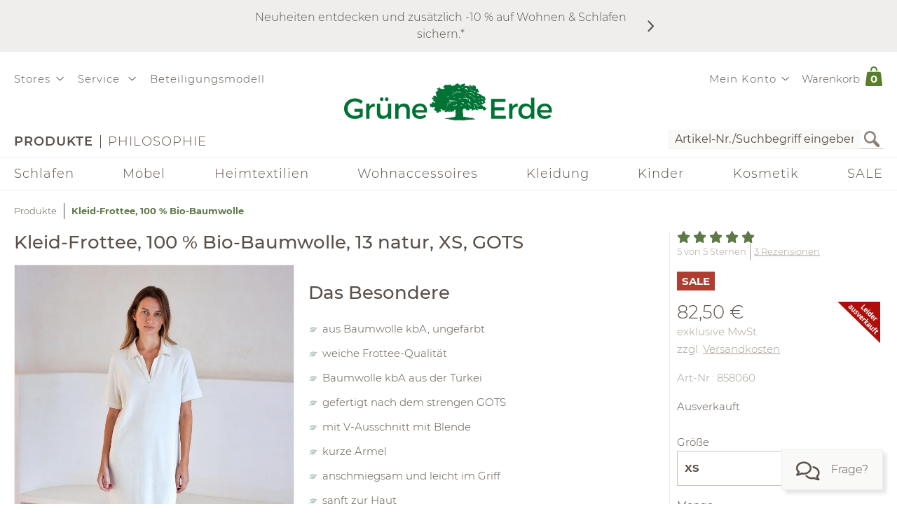

--- FILE ---
content_type: application/javascript
request_url: https://www.grueneerde.com/wicket/resource/com.grueneerde.front.wicket.behavior.JCarouselBehavior/JCarouselBehavior-ver-488626CDD184F5859F359B3EFE68233A.js
body_size: 583
content:
( function( $ ) {
	exedio.front.carousel = new function() {

		var pageWidthMax = 1260;
		var pageMarginHorizontal = 10;
		var gutterWidth = 20;

		var maxColumnCount = 4;
		var minColumnWidth = (pageWidthMax - (2 * pageMarginHorizontal) - ((maxColumnCount - 1) * gutterWidth)) / maxColumnCount;

		this.init = function() {
			exedio.front.event.bind('carousel.rendered', onRendered);
			exedio.front.event.bind('carousel.update', onUpdate);
		};
		
		var onUpdate = function(elementId, configuration) {
			$('#' + elementId).addClass('LayoutPending');
			onRendered(elementId, configuration);
		};
		
		var onChildrenProcessed = function(event) {
			if (checkChildrenProcessed(event.data.elementId)) {
				$('#'+event.data.elementId).unbind(event);
				process(event.data.elementId, event.data.configuration);
			}
		};
		
		var onRendered = function(elementId, configuration) {
			if (checkChildrenProcessed(elementId)) {
				process(elementId, configuration);
			}
			else {
				$('#'+elementId).bind('childrenProcessed', {elementId: elementId, configuration: configuration}, onChildrenProcessed);
			}
		};
		
		var checkChildrenProcessed = function(elementId) {
			return $('#' + elementId).find('.LayoutPending').length===0;
		};
		
		var process = function(elementId, configuration) {
			var $container = $('#' + elementId);
			var $carousel = $container.parent();

            $carousel.on('jcarousel:reload', function () {
				var numberOfColumns = calculateNumberOfColumns($(this), configuration);
				$(this).siblings('.jcarousel-prev').jcarouselControl('reload', {
					target: '-=' + numberOfColumns,
					carousel: $carousel
				});
				$(this).siblings('.jcarousel-next').jcarouselControl('reload', {
					target: '+=' + numberOfColumns,
					carousel: $carousel
				});
				if (configuration.pagingEnabled || configuration.columns != (numberOfColumns == null ? 0 : numberOfColumns)) {
					$(this).siblings('.jcarousel-pagination').jcarouselPagination({
						perPage: numberOfColumns,
						carousel: $carousel
					});
				} else {
					$(this).siblings('.jcarousel-pagination.initialized').jcarouselPagination('destroy');
				}
			})
			.jcarousel({
				list: '> ul',
				wrap: configuration.wrap == 'none' ? null : configuration.wrap
			})
			.on('swiperight', function(event, ui) {
				$(this).siblings('.jcarousel-prev').click();
			})
			.on('swipeleft', function(event, ui) {
				$(this).siblings('.jcarousel-next').click();
			});
			if(configuration.autostart) {
				$carousel.jcarouselAutoscroll({
					interval: configuration.interval,
					target: '+=' + Math.min(calculateNumberOfColumns($(this), configuration), configuration.target),
					autostart: configuration.autostart
				});
			}

			$carousel.siblings('.Control')
				.on('jcarouselcontrol:active', function () {
                    $(this).removeClass('inactive');
                })
                .on('jcarouselcontrol:inactive', function () {
                    $(this).addClass('inactive');
                });
			$carousel.siblings('.jcarousel-prev').jcarouselControl({
				target: '-=' + Math.max(calculateNumberOfColumns($carousel, configuration), 1),
				carousel: $carousel
			});
			$carousel.siblings('.jcarousel-next').jcarouselControl({
				target: '+=' + Math.max(calculateNumberOfColumns($carousel, configuration), 1),
				carousel: $carousel
			});

			$carousel.siblings('.jcarousel-pagination')
				.on('jcarouselpagination:createend', function () {
					$(this).addClass('initialized');
				})
				.on('jcarouselpagination:active', 'a', function () {
					$(this).addClass('active');
				})
				.on('jcarouselpagination:inactive', 'a', function () {
					$(this).removeClass('active');
				})
				.on('click', function (e) {
					e.preventDefault();
				});

            var numberOfItemsPerPage = calculateNumberOfItemsPerPage($carousel, configuration);
            if (configuration.pagingEnabled || configuration.columns != (numberOfItemsPerPage == null ? 0 : numberOfItemsPerPage))
			{
				$carousel.siblings('.jcarousel-pagination').jcarouselPagination({
					perPage: numberOfItemsPerPage,
					carousel: $carousel
				});
			}

			$container.removeClass('LayoutPending');
			$container.closest('.LayoutByJS').trigger('childrenProcessed');
		};

        var calculateNumberOfColumns = function (carousel, configuration) {
            var result = configuration.columns;
            if (result > 0) {
                var carouselWidth = carousel.innerWidth() - (result > 1 ? gutterWidth : 2 * pageMarginHorizontal);
                while ((carouselWidth - ((result - 1) * gutterWidth)) / result < minColumnWidth && result > 0) {
                    result--;
                }
            }
            return result;
        }

        var calculateNumberOfItemsPerPage = function (carousel, configuration) {
            result = calculateNumberOfColumns(carousel, configuration);
            return result > 0 ? result : null;
        }
	};

	// init this component
	exedio.front.event.bind( 'init.components', function() {
		exedio.front.carousel.init();
	} );
	
} )( jQuery );